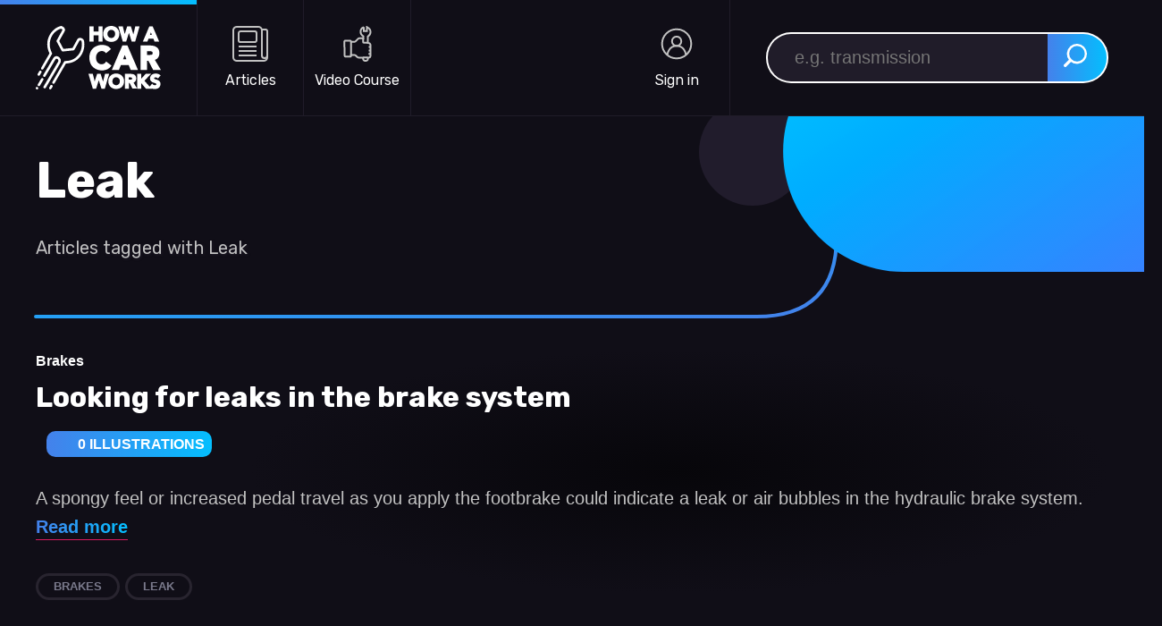

--- FILE ---
content_type: text/html; charset=utf-8
request_url: https://www.howacarworks.com/tag/leak
body_size: 8530
content:

<!DOCTYPE html>
<html lang="en">
  <head>
    <!-- Global site tag (gtag.js) - Google Analytics -->
<script async src="https://www.googletagmanager.com/gtag/js?id=UA-6088124-5"></script>
<script>
  window.dataLayer = window.dataLayer || [];
  function gtag(){dataLayer.push(arguments);}
  gtag('js', new Date());

  gtag('config', 'UA-6088124-5', {'use_amp_client_id': true});

  function trackVirtualPageview(path) {
    gtag('config', 'UA-6088124-5', {
      'page_path': path,
    });
  }

// Scroll tracking
function trackScrollEvent(percent) {
  gtag('event', 'moreThan'+percent+'%', {
    event_category: 'Scrolling',
    event_label: window.location.href, 
    'nonInteraction': 1 
  });
}
document.addEventListener('scroll', function(){
    var h =  document.documentElement,
        b =  document.body,
        st =  'scrollTop',
        sh =  'scrollHeight';
 
    var percent = parseInt ( (h[st]||b[st]) / ((h[sh]||b[sh]) - h.clientHeight) * 100);
 
  if (percent == 25) { trackScrollEvent(25) }
  else if (percent == 50) { trackScrollEvent(50) }
  else if (percent == 75) { trackScrollEvent(75) }
  else if (percent == 90) { trackScrollEvent(90) }
   
});
</script>


    <!-- Required Meta Tags Always Come First -->
    <meta charset="utf-8">
    <meta name="viewport" content="width=device-width, initial-scale=1.0">
    <meta http-equiv="x-ua-compatible" content="ie=edge">

    <!-- We're guessing you're in  -->
    <meta charset="utf-8">
    <title>leak articles</title>
<meta name="description" content="Articles which are tagged as leak">
<meta property="fb:app_id" content="1573363706224979">
<meta property="og:title" content="How a Car Works">
<meta property="og:description" content="Beautifully illustrated guides to car mechanics, automotive engineering and tools.">
<meta property="og:type" content="website">
<meta property="og:image" content="https://www.howacarworks.com/assets/open-graph-image.en-d4992f8c59b6a1be431b2e4174dd478cd130f987bed8664a0eff19963abb408e.png">
<meta property="og:url" content="https://www.howacarworks.com/tag/leak">
<meta name="apple-itunes-app" content="app-id=961583774">
<meta name="google-play-app" content="app-id=com.howacarworks">


    <meta name="p:domain_verify" content="202b964c7eacf7542b04606c5dc1867b"/>
    <meta name="msapplication-config" content="none"/>

    <!-- Fav and touch icons -->
    	<meta name="msapplication-TileColor" content="#433971">
	<link rel="apple-touch-icon" sizes="114x114" href="/app-icons/apple-touch-icon-114x114.png">
	<link rel="apple-touch-icon" sizes="72x72" href="/app-icons/apple-touch-icon-72x72.png">
	<link rel="apple-touch-icon" sizes="57x57" href="/app-icons/apple-touch-icon-57x57.png">
	<link rel="shortcut icon" href="/favicon.ico">
	<link rel="icon" type="image/png" sizes="128x128" href="/app-icons/favicon-128px.png">


    <link rel="preload" href="/fonts/Rubik-Bold-kern-latin.woff2" as="font" type="font/woff2" crossorigin="">
	<link rel="preload" href="/fonts/Rubik-Regular-kern-latin.woff2" as="font" type="font/woff2" crossorigin="">
  <style>
    @font-face {
      font-family: Rubik;
      src: 
        url(/fonts/Rubik-Bold-kern-latin.woff2) format("woff2"),
        url(/fonts/Rubik-Bold-kern-latin.woff) format("woff");
      font-weight: 700;
      font-display: swap;
    }
    @font-face {
      font-family: Rubik;
      src: 
        url(/fonts/Rubik-Regular-kern-latin.woff2) format("woff2"), 
        url(/fonts/Rubik-Regular-kern-latin.woff) format("woff");
      font-weight: 400;
      font-display: swap;
    }
  </style>


    <!-- CSS Implementing Plugins -->
    <link rel="stylesheet" media="screen" href="/assets/application-ccc1846ceb137dc6dc67b13113ceca4c7004f2f1ecd52b8878a476da5d1c51ff.css" />
    <meta name="csrf-param" content="authenticity_token" />
<meta name="csrf-token" content="Rh9Oghx+wgV71fnfkIayt7gwNYOyatWMlcAXAEGmGw299IE7JDqX7JXxhavI1pbhjbnep+mF/Lwap4/9APGoBw==" />

    <script>
      window.API_URL = "https://api.howacarworks.com/v0";
    </script>
  </head>
  <body class="">
      <a class="sr-only" href="#maincontent">Skip to main content</a>
<div id="top-of-site-pixel-anchor"></div>

<header class="site-header">
  <div class="logo">
    <a href="/">
      <div class="sr-only">How a Car Works</div>
      <svg xmlns="http://www.w3.org/2000/svg" class="_logo" viewBox="0 0 250 125.5"><path d="M115.5 30.9h-8.3V.7h8.3v10.5h9.9V.7h8.3v30.2h-8.3V18.7h-9.9v12.2zm20.4-8.6c-2.2-5.2-1.5-11.8 1.9-16.4 3.5-4.6 9.6-6.4 15.2-5.8 5.6.6 10.6 3.9 12.8 9.2 2.2 5.2 1.5 11.8-1.9 16.4-3.5 4.6-9.6 6.4-15.2 5.8-5.6-.6-10.6-3.9-12.8-9.2-.8-1.9.8 1.9 0 0zm7.9-3.2c1.5 4.1 6.4 5.8 10.3 4.1 4.1-1.7 5.4-6.7 4-10.7-1.5-4.1-6.4-5.8-10.3-4.2-4.1 1.8-5.5 6.8-4 10.8.3.9-.4-1 0 0zm36.9 11.8l5.5-17.2 5.5 17.2h7L207.5.7H199l-4 15.9-5-15.9h-7.3l-5 15.4L173.9.7H165l8.9 30.2h6.8zm42.4 0H214L227 .7h6.5l13.1 30.2h-9.3l-2.4-5.9h-9.5l-2.3 5.9zm8.9-13.3l-1.9-4.9-1.9 4.9h3.8zm-93.6 77.1l-3.9 15.4-4.9-15.4h-7l-4.9 15-3.7-15h-8.7L114 124h6.6l5.3-16.7 5.3 16.7h6.8l8.6-29.3h-8.2zm64.2 29.3V94.7h8v9.8l9.1-9.8h10.6l-13.1 13.7 10.3 11.4 5.3-5.9.7 1c1.6 2.2 4 2.4 5.7 2 .9-.2 1.3-.5 1.7-1 .2-.4.4-1.3-.4-1.8-2-1.6-6.3-2-8.4-3.5-1-.7-1.9-1.4-2.7-2.5-1.2-1.6-1.7-5.7-.1-8.5 1.2-2.2 3.1-4.1 6.2-4.9 2.9-.8 6.1-.8 8.9.1 1.6.5 3 1.3 4.3 2.4l.8.7-5.6 6.1-.7-.9c-.8-.9-2.4-1.7-4.7-1.3-.9.2-1.6.7-1.7.9-.4.6-.2 1.5.3 1.8.5.4 1.2.7 2.1 1 1.8.5 4.6 1.3 6.2 2.3 1.1.6 2 1.5 2.7 2.6.7 1.1 1.1 2.6 1.1 4.4 0 3.4-1.6 6.1-3.5 7.6-1.1.8-2.3 1.4-3.7 1.8-2.3.7-6 .9-9.6-.3l-1.1.2h-11.1l-9.6-11.2V124h-8m-88.4-42.8c4.1 3.6 11.1 7.1 18.6 6.8 9.3-.4 14.3-4.1 17.6-8.5l.9-1.2-10.8-8s-1.7 3.1-4.2 4.4c-1.4.7-2.9 1.1-4.7 1.1-2.7-.1-5.3-.8-8-3.6-1.9-2-3.3-5.4-3.3-9.5 0-1.9.3-3.7.9-5.3 1.2-3.1 3.2-5.6 6.1-6.8 1.4-.6 2.9-.9 4.6-1 3.5-.1 6 1.4 7.4 3.2l1 1.2 10-8.2-.9-1.2c-1.1-1.3-2.3-2.5-3.7-3.4-1.3-.9-5.4-3.5-12.8-3.8-8.8-.3-16.3 4.6-18.6 6.8-2.3 2.2-4.2 4.9-5.4 8-1.3 3.1-1.9 6.6-1.9 10.4 0 3.8.7 7.3 1.9 10.4 1.1 3.3 2.9 6.1 5.3 8.2zm69-42.6l21 48.3h-14.6l-3.9-9.6h-15.6l-3.8 9.6H152l21-48.3h10.2zm-5.4 18.8l-3.3 8.5h6.6l-3.3-8.5zm44.6 29.5h-13V38.6h19c2.4 0 4.7.2 6.9.7 4.2.9 8.3 3.4 10.2 7.2 1 2 1.5 4.4 1.5 7.3 0 3.5-.9 6.6-2.8 9.1-1.5 2-3.6 3.5-6.2 4.3l12 19.7h-15.5L225 68.8h-2.5v18.1zm0-29.6h4.4c2.4 0 4.4-.3 5-.6.6-.2 1.9-1.1 1.9-3s-1.2-2.7-1.7-3c-.6-.3-2-.8-4.6-.8h-5v7.4zM32.6 116.9c-1.2-.7-2.7-.3-3.4.9l-2.3 3.9c-.7 1.2-.3 2.7.9 3.4.9.5 2.6.4 3.4-.9l2.3-3.9c.7-1.2.3-2.7-.9-3.4zm57.2-93.2c-3-.5-5.7.7-7 3.1-3.2 5.9-7.7 13.8-9.3 16.7l-18.2 1.9-8.4-15.6 10.8-19.2c1.1-2 1-4.2-.3-6.2-1.6-2.5-5.1-4.6-7.2-4.2C42 1.7 31.4 9.1 26 21.5c-4.6 10.4-3.9 22.1 1.4 32.8L10.9 82.6c-.7 1.2-.3 2.7.9 3.4 1.2.7 2.7.3 3.4-.9l17.1-29.4c.4-.7.5-1.7 0-2.4-5.2-9.7-5.8-20.3-1.8-29.8 3.7-8.8 10.9-15.4 19.7-18.1.7.2 2.3 1 2.9 2 .2.4.2.6 0 .9L41.8 28.6c-.4.8-.4 1.7 0 2.4l9.9 18.2c.5.9 1.5 1.4 2.5 1.3l21.2-2.2c.8-.1 1.5-.6 1.9-1.3.1-.1 6-10.6 10-17.9.1-.2.4-.6 1.3-.6 1.3 0 2.4.9 2.7 1.2 2.2 10.2-.3 20.5-6.7 28.2-6.3 7.6-15.4 11.6-25.7 11.3-.9 0-1.8.5-2.2 1.2l-23.4 40.3c-.7 1.2-.4 2.9.9 3.4 1.3.6 2.8.1 3.4-.9l22.7-39c11.1-.1 21.3-4.8 28.2-13.1 7.4-8.9 10.2-20.7 7.8-32.4-.7-2.6-3.7-4.5-6.5-5zm-85 74.5c1.2.6 2.7.3 3.4-.9l3.1-5.3c.7-1.2.3-2.7-.9-3.4-1.2-.7-2.7-.3-3.4.9l-3.1 5.3c-.7 1.1-.3 2.7.9 3.4zm-4.1 23c-2.3 2.3 1.2 5.8 3.6 3.6 2.3-2.3-1.3-5.8-3.6-3.6-.4.5 1-.9 0 0zm13.5-17.9c-1.2-.7-2.7-.3-3.4.9l-6.7 11.2c-.7 1.2-.4 2.8.9 3.4 1 .5 2.6.3 3.4-.9l6.7-11.2c.7-1.1.3-2.6-.9-3.4zm35.3-31c2-5.3-.9-10-4.7-11.8-3.8-1.7-7.8-.5-9.8 3L15 97.1c-.7 1.2-.3 2.7.9 3.4 1.2.7 2.7.3 3.4-.9L39.4 66c1-1.7 2.5-1.3 3.3-1 1.7.8 3 2.7 2.2 5.3l-29.3 49.4c-.7 1.2-.3 2.7.9 3.4.4.2.8.4 1.3.4.9 0 1.7-.4 2.2-1.2 0 .1 29.5-49.8 29.5-50zM185.8 124H178V94.7h11.5c1.5 0 2.9.2 4.2.4 2.6.5 5 2.1 6.2 4.4.6 1.2.9 2.7.9 4.4 0 2.1-.6 4-1.7 5.5-.9 1.2-2.2 2.1-3.7 2.6l7.2 11.9h-9.4l-5.7-11H186V124zm0-17.9h2.7c1.4 0 2.6-.2 3-.3.3-.1 1.1-.6 1.1-1.8 0-1.2-.7-1.6-1-1.8-.3-.2-1.2-.5-2.8-.5h-3v4.4zm-39.7 9.6c-2.1-5.1-1.5-11.5 1.9-15.9 3.4-4.5 9.3-6.2 14.8-5.7 5.5.6 10.4 3.8 12.5 8.9 2.1 5.1 1.5 11.5-1.9 15.9-3.4 4.5-9.3 6.2-14.8 5.7-5.5-.6-10.4-3.7-12.5-8.9-.8-1.9.8 1.9 0 0zm7.6-3.2c1.5 4 6.2 5.6 10 4 4-1.7 5.3-6.5 3.8-10.4-1.5-4-6.2-5.7-10-4.1-3.9 1.8-5.2 6.7-3.8 10.5.4 1-.3-.9 0 0z"></path></svg>

    </a>
  </div>

  <div class="header-middle-area">
    <nav class="main-nav" id="main-nav">
      <ul class="main-sections">
        <li class="articles">
          <a href="/">
            <svg class="icon-nav-articles" width="26px" height="26px">
              <use xlink:href="#icon-nav-articles"></use>
            </svg>
            <span>Articles</span>
          </a>
        </li>
        <li class="videos">
          <a href="/video-course/">
            <svg class="icon-nav-video" width="26px" height="26px">
              <use xlink:href="#icon-nav-wrench"></use>
            </svg>
            <span>Video Course</span>
          </a>
        </li>

        <li class="account">
            <a href="/login">
              <span class="sr-only">Sign in</span>
              <svg class="icon-user" width="26px" height="26px">
                <use xlink:href="#icon-nav-user"></use>
              </svg>
              <span>Sign in</span>
            </a>
        </li>
        <!--
        <li class="almanac">
          <a href="/3D">
            <svg class="icon-nav-almanac" width="26px" height="26px">
              <use xlink:href="#icon-nav-almanac"></use>
            </svg>
            <span>3D</span>
          </a>
        </li>
        -->
      </ul>

      <div class="mobile-nav-divider"></div>

      <div class="mobile-other-nav">
        <a href="#top">Back to Top</a>
        <a href="/blog">Blog</a>
        <a href="/about">About</a>
        <a href="/patents">Patent Prints</a>
        <a href="http://workshopmanual.com">Workshop Manuals</a>
        <a href="/jobs/">Video course</a>
      </div>

      <div class="mobile-social">
        <a href="https://www.facebook.com/howacarworks" class="social-link-facebook">
           <span class="sr-only">Facebook</span>
           <svg class="logo-facebook" width="20px" height="20px">
             <use xlink:href="#logo-facebook"></use>
           </svg>
        </a>

        <a href="https://twitter.com/howacarworks" class="social-link-twitter">
           <span class="sr-only">Twitter</span>
           <svg class="logo-twitter" width="20px" height="20px">
             <use xlink:href="#logo-twitter"></use>
           </svg>
        </a>
      
        <a href="https://www.youtube.com/howacarworks" class="social-link-youtube">
           <span class="sr-only">YouTube</span>
           <svg class="logo-youtube" width="20px" height="20px">
             <use xlink:href="#logo-youtube"></use>
           </svg>
        </a>
      </div>
    </nav>
  </div>

  <div class="header-user">

  </div>

  <div class="header-search" role="search" id="search-area">
    <form role="search" method="get" id="searchform" class="search-form" action="/search">

      <label class="sr-only" id="search-label" for="search-input">Search for:</label>

      <input type="search" required="" name="q" id="search-input" class="search-field" placeholder="e.g. transmission" value="">

      <button type="submit" class="button-search">
        <span class="sr-only">Search</span>
        <svg width="26px" height="26px">
          <use xlink:href="#icon-search"></use>
        </svg>
      </button>
    </form>
  </div>

  <div class="mobile-actions" id="mobile-actions">
    <button class="search-opener" id="search-opener">
      <span class="sr-only">Open Search</span>
      <svg class="icon-search" width="26px" height="26px">
        <use xlink:href="#icon-search"></use>
      </svg>
      <svg class="icon-search-close" width="26px" height="26px">
        <use xlink:href="#icon-close"></use>
      </svg>
    </button>

    <button id="mobile-nav-button" class="mobile-nav-button">
      <span class="sr-only">Open Navigation</span>
      <svg class="icon-burger" width="28px" height="28px">
        <use xlink:href="#icon-burger"></use>
      </svg>
      <svg class="icon-close" width="28px" height="28px">
        <use xlink:href="#icon-close"></use>
      </svg>
    </button>
  </div>
</header>

<script>
</script>


  <div class="all-site-wrap">
    <main>
      

      
 <svg width="624" height="443" viewBox="0 0 624 443" xmlns="http://www.w3.org/2000/svg" class="blob-top-right">
<path d="M260 -0.99952C160.589 -0.999515 80 79.5892 80 179.001C80 278.412 160.589 359.001 260 359.001L624 359L624 -0.999535L260 -0.99952Z" fill="url(#gradient-tint)"></path>
</svg> 

<svg width="500" height="500" viewBox="0 0 500 500" xmlns="http://www.w3.org/2000/svg" class="blob-circle">
  <circle cx="250" cy="250" r="250" fill="url(#gradient-tint)"></circle>
</svg>

<svg width="250" height="250" viewBox="0 0 500 500" xmlns="http://www.w3.org/2000/svg" class="blob-circle-small">
  <circle cx="250" cy="250" r="250"></circle>
</svg>


<header class="page-header" id="maincontent">
  <h1>
    Leak
  </h1>

  <p class="page-intro-p bold-underline-links">
    Articles tagged with Leak
  </p>

  <svg viewBox="0 0 100 20" class="header-line-only">
    <path d="M 0 20 L 90 20 Q 100 20 100 10 L 100 0"></path>
  </svg>
</header>


<div class="page-wrap page-wrap-max-width">
    <article class="article-card" id="article-45">
  <style>
    #article-45::after {
      content: "";
      position: absolute; top: 0; right: 0; width: 80%; height: 80%;
      background-image: 
        radial-gradient(ellipse closest-side, rgba(0, 0, 0, 0.75), #100e17),
        url();
      background-size: cover;
      background-repeat: no-repeat;
      opacity: 0.75;
    }
  </style>

  <div class="_content">
    <div class="_meta">
      <a href="/brakes">Brakes</a>
    </div>
    <h2><a href="/brakes/looking-for-leaks-in-the-brake-system">Looking for leaks in the brake system</a></h2>

    <div class="_content-meta">
      <div class="illustration-stack">
        <div class="_count">0 illustrations</div>

      </div>
    </div>

    <div class="_excerpt">
      <p>A spongy feel or increased pedal travel as you apply the footbrake could indicate a leak or air bubbles in the 
hydraulic
 brake system. 
      <a class="read-more" href="/brakes/looking-for-leaks-in-the-brake-system">Read more</a>
      </p>
    </div>

      <div class="tags">
    <a href="/tag/brakes">brakes</a>
    <a href="/tag/leak">leak</a>
</div>

  </div>
</article>


    <article class="article-card" id="article-80">
  <style>
    #article-80::after {
      content: "";
      position: absolute; top: 0; right: 0; width: 80%; height: 80%;
      background-image: 
        radial-gradient(ellipse closest-side, rgba(0, 0, 0, 0.75), #100e17),
        url();
      background-size: cover;
      background-repeat: no-repeat;
      opacity: 0.75;
    }
  </style>

  <div class="_content">
    <div class="_meta">
      <a href="/cooling-systems">Cooling systems</a>
    </div>
    <h2><a href="/cooling-systems/checking-for-coolant-leaks">Checking for coolant leaks</a></h2>

    <div class="_content-meta">
      <div class="illustration-stack">
        <div class="_count">0 illustrations</div>

      </div>
    </div>

    <div class="_excerpt">
      <p>A leak in the water-cooling system can be hard to trace - especially if it is internal, say in the 
cylinder-head
 
gasket
 between 
cylinders
. 
      <a class="read-more" href="/cooling-systems/checking-for-coolant-leaks">Read more</a>
      </p>
    </div>

      <div class="tags">
    <a href="/tag/radiator">radiator</a>
    <a href="/tag/leak">leak</a>
    <a href="/tag/coolant">coolant</a>
</div>

  </div>
</article>


    <article class="article-card" id="article-215">
  <style>
    #article-215::after {
      content: "";
      position: absolute; top: 0; right: 0; width: 80%; height: 80%;
      background-image: 
        radial-gradient(ellipse closest-side, rgba(0, 0, 0, 0.75), #100e17),
        url();
      background-size: cover;
      background-repeat: no-repeat;
      opacity: 0.75;
    }
  </style>

  <div class="_content">
    <div class="_meta">
      <a href="/transmission">Transmission</a>
    </div>
    <h2><a href="/transmission/checking-the-rear-axle-for-leaks-and-changing-the-oil">Checking the rear axle for leaks and changing the oil</a></h2>

    <div class="_content-meta">
      <div class="illustration-stack">
        <div class="_count">0 illustrations</div>

      </div>
    </div>

    <div class="_excerpt">
      <p>A rear-
axle
 oil leak is easy to miss. The axle works normally until it suddenly 
seizes
 up - the expensive and possibly dangerous result of it running dry of oil. 
      <a class="read-more" href="/transmission/checking-the-rear-axle-for-leaks-and-changing-the-oil">Read more</a>
      </p>
    </div>

      <div class="tags">
    <a href="/tag/engine-oil">engine oil</a>
    <a href="/tag/leak">leak</a>
</div>

  </div>
</article>


</div>

    </main>
  </div>


  <footer class="site-footer">
  <div class="footer-inside">
    <hr class="thick" />
  <div class="social-links">
      <a href="https://www.facebook.com/howacarworks" class="social-link-facebook">
        <strong>Facebook</strong>
        <span>@howacarworks</span>
      </a>

      <a href="https://twitter.com/howacarworks" class="social-link-twitter">
        <strong>Twitter</strong>
        <span>@howacarworks</span>
      </a>
    
      <a href="https://www.youtube.com/howacarworks" class="social-link-youtube">
        <strong>YouTube</strong>
        <span>@howacarworks</span>
      </a>
    </div>
  </div>

  <div class="footer-about">
      <div>
        <h4>👋 </h4>
        <p>How a Car Works is created, written by, and maintained by <a href="https://twitter.com/alexmuir">Alex Muir</a>. I don't really have adverts here: it's funded by wonderful people buying <a href="/video-course">the Car Mechanics Video Course</a>.</p>

        <p class="mega-big-time-warning"><small>The design of this site was heavily, heavily inspired by <a href="https://css-tricks.com/">CSS-Tricks</a> under their <a href="https://css-tricks.com/license/">supercool licence</a>.  If you're into design, go and check them out.</small></p>
      </div>

      <nav>
        <h4>Some stuff</h4>
        <a href="/contact">Contact</a>
        <a href="/about/">About</a>
        <a href="/press">Press</a>
        <a href="/blog">Blog</a>
        <a href="/video-course">Video Course</a>
      </nav>

    </div>
</footer>




    <script src="/packs/js/application-af63a845a0b1560f764a.js"></script>

    
    <!DOCTYPE svg PUBLIC "-//W3C//DTD SVG 1.1//EN" "http://www.w3.org/Graphics/SVG/1.1/DTD/svg11.dtd">
<svg xmlns="http://www.w3.org/2000/svg" xmlns:xlink="http://www.w3.org/1999/xlink"><defs></defs><symbol id="half-circle" viewBox="0 0 106 57">
  <g id="half-circle"><path d="M102 4c0 27.1-21.9 49-49 49S4 31.1 4 4"></path></g>
</symbol><symbol id="icon-burger" viewBox="0 0 20 20">
  <g id="icon-burger">
    <rect y="2" width="24" height="2" rx="1"></rect><rect y="20" width="24" height="2" rx="1"></rect><rect y="8" width="24" height="2" rx="1"></rect><rect y="14" width="24" height="2" rx="1"></rect>
  </g>
</symbol><symbol id="icon-close" viewBox="0 0 95.08 95.09">
 <g viewBox="0 0 95.08 95.09"><path d="M58.31 47.47l34.58-34.58a7.63 7.63 0 0 0 0-10.69 7.63 7.63 0 0 0-10.69 0L47.62 36.78 13 2.19a7.63 7.63 0 0 0-10.69 0 7.63 7.63 0 0 0 0 10.69l34.6 34.6L2.33 82.07a7.29 7.29 0 0 0 0 10.69 7.63 7.63 0 0 0 10.69 0l34.6-34.6 34.6 34.6a7.27 7.27 0 0 0 10.68 0 7.63 7.63 0 0 0 0-10.69z"></path></g>
</symbol><symbol id="icon-nav-articles" viewBox="0 0 40 40">
<g><path d="M24.9 6H9.1C7.9 6 7 6.9 7 8.1V16c0 1.2.9 2.1 2.1 2.1h15.8c1.2 0 2.1-.9 2.1-2.1V8.1c0-1.2-.9-2.1-2.1-2.1z"></path><path d="M33.2 4H37c1.1 0 2 .9 2 2v29.2c0 2.1-1.7 3.8-3.8 3.8H4.8C2.7 39 1 37.3 1 35.2V4.8C1 2.7 2.7 1 4.8 1H29c2.2 0 4 1.8 4 4v28c0 1.7 1.3 3 3 3s3-1.3 3-3V9M7 23h20M7 28h20M7 33h20"></path></g>
</symbol><symbol id="icon-nav-user" viewBox="0 0 36 40"><g><circle cx="18" cy="20" r="16.3"></circle><circle cx="18" cy="17.1" r="5.2"></circle><path d="M7.6 32.5S8.5 22.3 18 22.3s10.4 10.2 10.4 10.2"></path></g></symbol><symbol id="icon-nav-videos" viewBox="0 0 40 40">
  <g><path d="M20 39c10.493 0 19-8.507 19-19S30.493 1 20 1 1 9.507 1 20s8.507 19 19 19z"></path><path d="M20 33c7.18 0 13-5.82 13-13S27.18 7 20 7 7 12.82 7 20s5.82 13 13 13z"></path><path d="M17.1 17v6.6c0 .8.8 1.2 1.5.9l6-3.3c.7-.4.7-1.4 0-1.7l-6-3.3c-.7-.4-1.5 0-1.5.8z"></path></g>
</symbol><symbol id="icon-nav-wrench" viewBox="0 0 36 40"><path d="M3.5 33.2c0 .6.5 1.1 1.1 1.1h5.2c.3 0 .6-.1.8-.3.2-.2.3-.5.3-.8l-.2-.5.6-.1h3.6c.5 0 .8.2 1.1.5l1.5 1.5c.5.5 1.1.8 1.9.8h4.8v1.3c0 1.3 1.1 2.3 2.3 2.3h.8c.6 0 1.2-.2 1.6-.6s.7-1.1.6-1.6v-1.3h.6c1.3 0 2.4-1.1 2.4-2.4V21.5c0-1.3-1.1-2.4-2.4-2.4h-.6v-7.3l.3-.2c1.7-1.1 2.7-2.8 2.7-4.8 0-2.3-1.5-4.4-3.6-5.2l-.3-.3v4.5H25V1.2v.1c-2.2.9-3.6 2.9-3.6 5.2 0 1.9 1 3.7 2.7 4.8l.3.2v2.4l-.9-.1c-.1-.1-.2 0-.2-.1h-2.9c-.6 0-1.4.2-1.9.8l-2.7 2.7c-.3.3-.6.5-1.1.5h-3.9l-.1-.4c-.1-.6-.6-.9-1.1-.9H4.4c-.3 0-.6.1-.8.3-.2.2-.3.5-.3.8l.2 15.7z"></path><path d="M10.8 17.5l-.1 15.1M32.6 23.5h-2.2M32.6 27.4h-2.2M32.5 31.2h-2.2M24.2 35.3l5.4-.1"></path><path d="M24.2 14v4.2c0 .6 1.4.6 1.4.6h4"></path></symbol><symbol id="icon-play" viewBox="0 0 32 32">
<g><path clip-rule="evenodd" d="M27.25 16c0 6.213-5.037 11.25-11.25 11.25S4.75 22.213 4.75 16 9.787 4.75 16 4.75 27.25 9.787 27.25 16zM16 31c8.284 0 15-6.716 15-15 0-8.284-6.716-15-15-15C7.716 1 1 7.716 1 16c0 8.284 6.716 15 15 15zm-1.657-19.744c-1.002-.668-2.343.05-2.343 1.253v7.63c0 1.204 1.341 1.922 2.343 1.254l5.722-3.815a1.507 1.507 0 0 0 0-2.508l-5.722-3.814z"></path></g>
</symbol><symbol id="icon-search" viewBox="0 0 100 100">
<g><title>icon-search</title><path d="M80.65 66.78a33.55 33.55 0 0 1-47.44-47.44 33.55 33.55 0 1 1 47.44 47.44zm6.73-54.16a43.06 43.06 0 0 0-65.32 55.71L2 88.39A6.8 6.8 0 0 0 11.61 98l20.06-20.06a43.06 43.06 0 0 0 55.71-65.32z"></path></g>
</symbol><symbol id="logo-facebook" viewBox="0 0 16 16">
<g><path d="M5.667 16h3.2V7.933h2.266L11.4 5.2H8.867V3.667C8.867 3 9 2.8 9.6 2.8h1.733V0h-2.2c-2.4 0-3.466 1.067-3.466 3.067V5.2H4v2.733h1.667V16z"></path></g>
</symbol><symbol id="logo-rss" viewBox="0 0 16 16">
<g viewBox="0 0 16 16"><path d="M0 0v3.2c3.4 0 6.6 1.333 9 3.733 2.4 2.4 3.733 5.6 3.733 9.067H16C16 7.2 8.8 0 0 0zM2.2 11.666c-1.2 0-2.2 1-2.2 2.2C0 15.066 1 16 2.2 16c1.2 0 2.2-1 2.2-2.2-.067-1.134-1.067-2.134-2.2-2.134z"></path><path d="M0 5.467v3.2C4.067 8.733 7.333 12 7.333 16h3.2C10.533 10.2 5.8 5.533 0 5.467z"></path></g>
</symbol><symbol id="logo-twitter" viewBox="0 0 16 16">
<g><path d="M0 12.867a9.332 9.332 0 0 0 5 1.466c6.067 0 9.533-5.133 9.333-9.733.667-.466 1.2-1.066 1.667-1.666-.6.266-1.2.466-1.867.533a3.55 3.55 0 0 0 1.467-1.8c-.667.4-1.333.666-2.067.8-.666-.734-1.533-1.134-2.466-1.134-2.134 0-3.667 2-3.2 4-2.734-.133-5.134-1.4-6.734-3.4a3.299 3.299 0 0 0 1 4.4c-.533-.066-1.066-.2-1.466-.4C.6 7.468 1.733 8.867 3.267 9.2c-.467.134-1 .134-1.467.067a3.16 3.16 0 0 0 3.067 2.267A6.726 6.726 0 0 1 0 12.867z"></path></g>
</symbol><symbol id="logo-youtube" viewBox="0 0 16 16">
<g><path d="M15.667 4.4c-.2-.667-.734-1.267-1.4-1.4C13 2.667 8 2.667 8 2.667s-5 0-6.267.333c-.666.2-1.2.733-1.4 1.4C0 5.666 0 8.333 0 8.333s0 2.6.333 3.867c.2.667.734 1.267 1.4 1.4C3 13.933 8 13.933 8 13.933s5 0 6.267-.333c.666-.2 1.2-.733 1.4-1.4C16 10.933 16 8.333 16 8.333s0-2.667-.333-3.933zm-9.334 6.266V5.933l4.2 2.4-4.2 2.333z"></path></g>
</symbol><symbol id="sprites"></symbol></svg>


<svg width="0" height="0" style="visibility: hidden;">
    <defs>
      <linearGradient id="gradient-tint" x1="1" x2="0" y1="1" y2="0">
      <stop offset="0%" stop-color="#4481eb"></stop>
      <stop offset="100%" stop-color="#04befe"></stop>
      </linearGradient>


      <linearGradient id="gradient-tint-user" x1="1" x2="0" y1="1" y2="0" gradientUnits="userSpaceOnUse">
        <stop offset="0%" stop-color="#4481eb"></stop>
        <stop offset="100%" stop-color="<%= Theme.color(:tint_b)"></stop>
      </linearGradient>

      <filter id="duotone_orange_pink">
        <feColorMatrix type="matrix" result="grayscale" values="1 0 0 0 0
                  1 0 0 0 0
                  1 0 0 0 0
                  0 0 0 1 0">
        </feColorMatrix>
        <feComponentTransfer color-interpolation-filters="sRGB" result="duotone">
          <feFuncR type="table" tableValues="0.7411764706 0.9882352941"></feFuncR>
          <feFuncG type="table" tableValues="0.0431372549 0.7333333333"></feFuncG>
          <feFuncB type="table" tableValues="0.568627451 0.05098039216"></feFuncB>
          <feFuncA type="table" tableValues="0 1"></feFuncA>
        </feComponentTransfer> 
      </filter> 

    </defs>
  </svg>

  </body>
</html>
